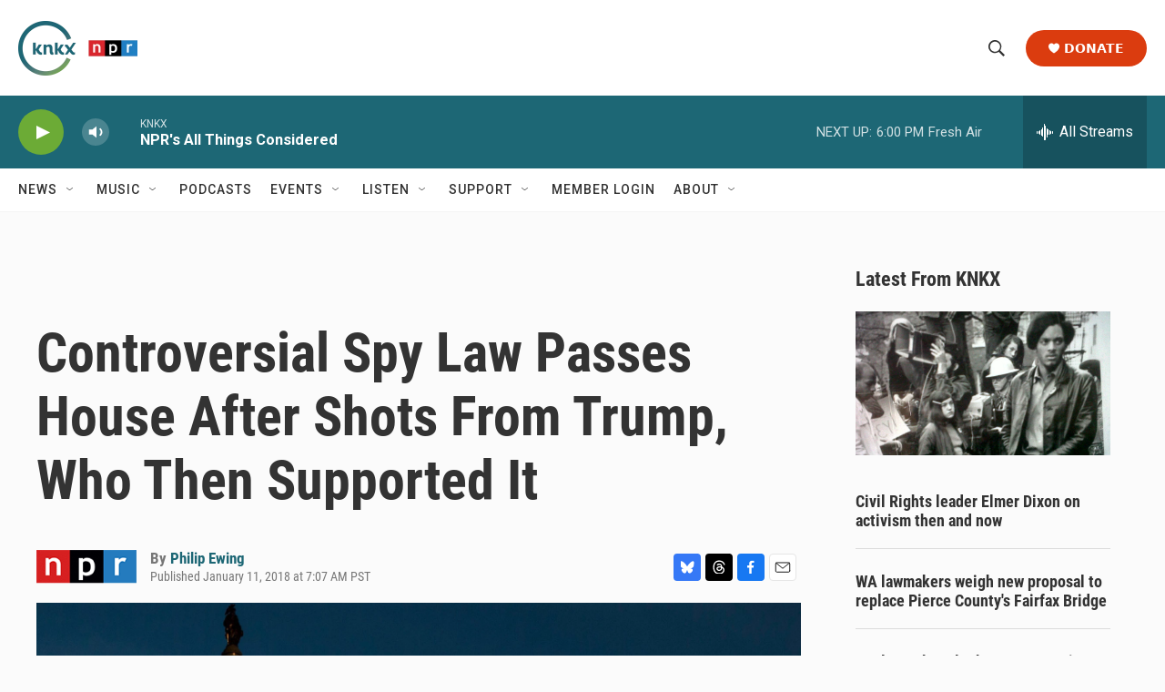

--- FILE ---
content_type: text/html; charset=utf-8
request_url: https://www.google.com/recaptcha/api2/aframe
body_size: 180
content:
<!DOCTYPE HTML><html><head><meta http-equiv="content-type" content="text/html; charset=UTF-8"></head><body><script nonce="adPaEAuRsF5ZYeNpPvncbA">/** Anti-fraud and anti-abuse applications only. See google.com/recaptcha */ try{var clients={'sodar':'https://pagead2.googlesyndication.com/pagead/sodar?'};window.addEventListener("message",function(a){try{if(a.source===window.parent){var b=JSON.parse(a.data);var c=clients[b['id']];if(c){var d=document.createElement('img');d.src=c+b['params']+'&rc='+(localStorage.getItem("rc::a")?sessionStorage.getItem("rc::b"):"");window.document.body.appendChild(d);sessionStorage.setItem("rc::e",parseInt(sessionStorage.getItem("rc::e")||0)+1);localStorage.setItem("rc::h",'1768952813141');}}}catch(b){}});window.parent.postMessage("_grecaptcha_ready", "*");}catch(b){}</script></body></html>